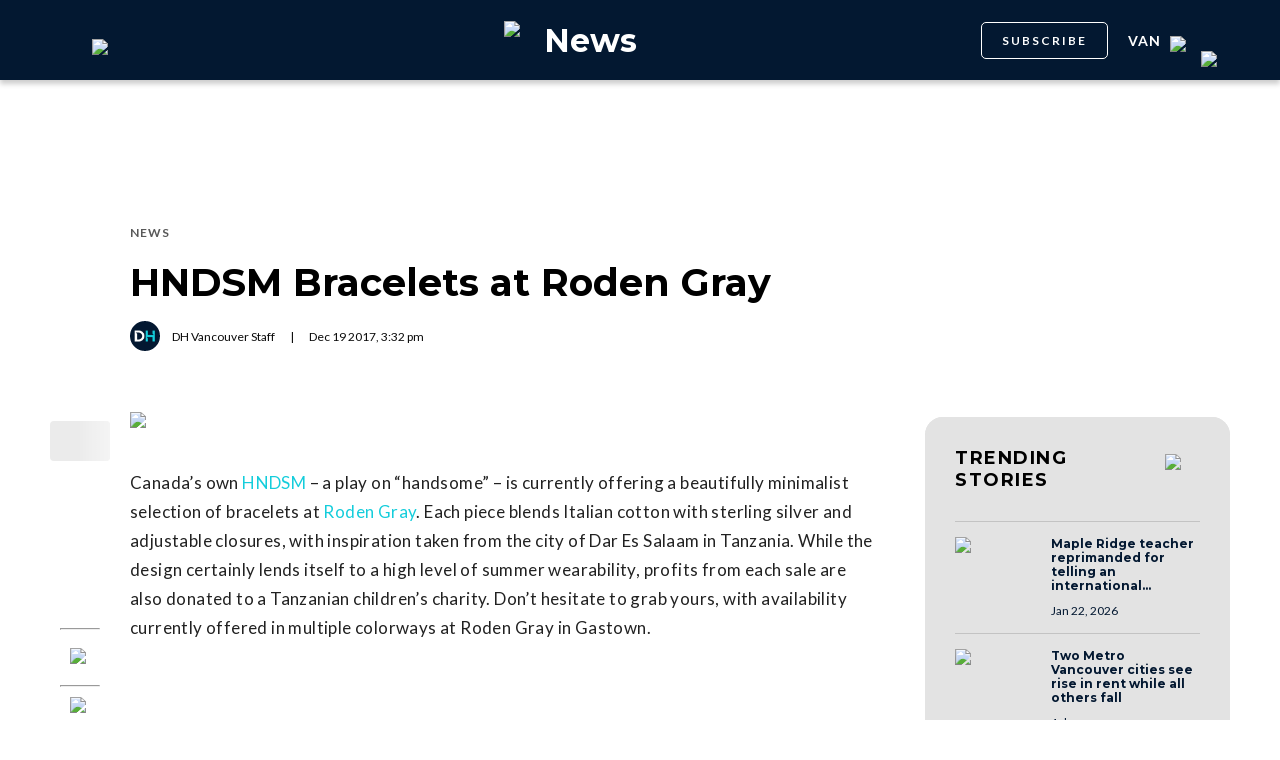

--- FILE ---
content_type: text/html; charset=utf-8
request_url: https://www.google.com/recaptcha/api2/aframe
body_size: 175
content:
<!DOCTYPE HTML><html><head><meta http-equiv="content-type" content="text/html; charset=UTF-8"></head><body><script nonce="rJWUhr9WfR4mVABSQG80cg">/** Anti-fraud and anti-abuse applications only. See google.com/recaptcha */ try{var clients={'sodar':'https://pagead2.googlesyndication.com/pagead/sodar?'};window.addEventListener("message",function(a){try{if(a.source===window.parent){var b=JSON.parse(a.data);var c=clients[b['id']];if(c){var d=document.createElement('img');d.src=c+b['params']+'&rc='+(localStorage.getItem("rc::a")?sessionStorage.getItem("rc::b"):"");window.document.body.appendChild(d);sessionStorage.setItem("rc::e",parseInt(sessionStorage.getItem("rc::e")||0)+1);localStorage.setItem("rc::h",'1769430093933');}}}catch(b){}});window.parent.postMessage("_grecaptcha_ready", "*");}catch(b){}</script></body></html>

--- FILE ---
content_type: text/css
request_url: https://tags.srv.stackadapt.com/sa.css
body_size: -11
content:
:root {
    --sa-uid: '0-b6fb27a9-5b27-5dcf-583d-017b6efc40be';
}

--- FILE ---
content_type: application/javascript; charset=utf-8
request_url: https://fundingchoicesmessages.google.com/f/AGSKWxU0M_tTXTtdpefUgMjlgaWt9DcRQWh4cDbiX6918-M3Dfu-TAs2Qz3TsYMnpUedd_lvWPaWXE_BkL17zAiTw3A21dMs-OPMVhBhM1jscOmxFMjBoaiMntNueDfx2iaO-vL79nVWMX-n7cb39J05XAdbqlrFZkkCiDBIfbwQIMaJOgwIEMRGamkIrIAg/_/adframe?/Google-Ads-/adsonar./homepage_ad_/ads.cfm?
body_size: -1288
content:
window['c9e2fa24-76b1-448e-bcf3-0fd13da1ad5c'] = true;

--- FILE ---
content_type: text/javascript; charset=utf-8
request_url: https://o.momently.info/i?a=18EOEwAQAQ4&h=dailyhive.com&v=2&l=1&r=&x=%2Fvancouver%2Fhndsm-bracelets-at-roden-gray&n=&f=1&pc=1&al=dailyhive.com%2Fvancouver%2Fhndsm-bracelets-at-roden-gray&ti=hndsm%20bracelets%20at%20roden%20gray&au=dh%20vancouver%20staff&pu=1513697550441&ta=news&meta=vancouver&se=news&i=w4000&callback=_mnt_callback_json1
body_size: 97
content:
typeof _mnt_callback_json1 === 'function' && _mnt_callback_json1({"x":false,"z":"4373295352506619202","f":true,"p":"XQCEUBjgcl7tOu17swho","a":"18EOEwAQAQ4","g":1769385600000});